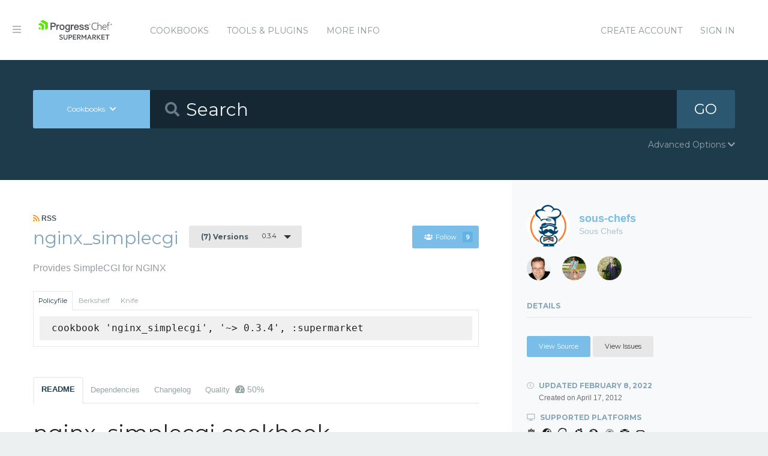

--- FILE ---
content_type: text/html; charset=utf-8
request_url: https://supermarket.chef.io/cookbooks/nginx_simplecgi/versions/0.3.4
body_size: 9552
content:
<!DOCTYPE html>
<!--[if lt IE 7]>      <html class="no-js lt-ie9 lt-ie8 lt-ie7"> <![endif]-->
<!--[if IE 7]>         <html class="no-js lt-ie9 lt-ie8"> <![endif]-->
<!--[if IE 8]>         <html class="no-js lt-ie9"> <![endif]-->
<!--[if gt IE 8]><!--> <html class="no-js"> <!--<![endif]-->
  <head>
    <meta name="viewport" content="width=device-width, initial-scale=1.0, minimal-ui">
    <title>nginx_simplecgi Cookbook - Chef Supermarket</title>
    <meta name="description" content="nginx_simplecgi Cookbook (0.3.4) centos, fedora, debian, ubuntu, redhat, scientific, amazon, oracle">
    <link rel="shortcut icon" href="https://supermarket.chef.io/assets/favicon-1de176982429b62ce155aa4f6e8b617f78fe12d214340b9e67480e96288b06d1.ico" type="image/x-icon">
    <link rel="icon" href="https://supermarket.chef.io/assets/favicon-1de176982429b62ce155aa4f6e8b617f78fe12d214340b9e67480e96288b06d1.ico" type="image/x-icon">
    <link rel="apple-touch-icon" href="https://supermarket.chef.io/assets/apple-touch-icon-6f4e4f3faf5e32d0cdad7c2466f310dcbdf2c112945a0a5555ca71cffb67f56b.png"/>
    <link rel="stylesheet" href="/assets/application-133c97d65c4949afa93578f49d21c0e72f8e6ea16ccebd80df2768d4b279bfd0.css" media="all" />
      <link rel="stylesheet" href="//fonts.googleapis.com/css?family=Montserrat:400,700" />
    <meta name="csrf-param" content="authenticity_token" />
<meta name="csrf-token" content="9sn9I86fpkeaUSddzVmcTurmedzdwvamgdzqp7Q-0bKLOBke-PwrqHRVrVBKcQDoTD-jUx0o2NhTShshmzq2Sw" />
      


  <script nonce="jO5zfUtEN4I2XUIc7t/T9Q==">
//<![CDATA[

    !function(){var analytics=window.analytics=window.analytics||[];if(!analytics.initialize)if(analytics.invoked)window.console&&console.error&&console.error("Segment snippet included twice.");else{analytics.invoked=!0;analytics.methods=["trackSubmit","trackClick","trackLink","trackForm","pageview","identify","reset","group","track","ready","alias","debug","page","once","off","on"];analytics.factory=function(t){return function(){var e=Array.prototype.slice.call(arguments);e.unshift(t);analytics.push(e);return analytics}};for(var t=0;t<analytics.methods.length;t++){var e=analytics.methods[t];analytics[e]=analytics.factory(e)}analytics.load=function(t){var e=document.createElement("script");e.type="text/javascript";e.async=!0;e.src=("https:"===document.location.protocol?"https://":"http://")+"cdn.segment.com/analytics.js/v1/"+t+"/analytics.min.js";var n=document.getElementsByTagName("script")[0];n.parentNode.insertBefore(e,n)};analytics.SNIPPET_VERSION="4.0.0";
    analytics.load("");
    analytics.page();
    }}();

//]]>
</script>
  </head>
  <body class="cookbook_versions">
    <div class="off-canvas-wrap">
      <div class="inner-wrap">
        <!-- Chef Property Menu -->
        <aside class="left-off-canvas-menu">
          <ul class="off-canvas-list show-for-medium-down">
            <li><a href="/cookbooks-directory">Cookbooks</a></li>
              <li><a href="/tools">Tools &amp; Plugins</a></li>
            <li class="more-info"><a>More Info</a></li>
              <li><a rel="sign_in nofollow" data-method="post" href="/auth/chef_oauth2">Sign In</a></li>
          </ul>
          <ul class="off-canvas-list">
            <li><a target="_blank" rel="noopener" href="https://www.chef.io">Get Chef</a></li>
            <li><a target="_blank" rel="noopener" href="https://learn.chef.io">Learn Chef</a></li>
            <li><a target="_blank" rel="noopener" href="https://docs.chef.io">Docs</a></li>
            <li><a target="_blank" rel="noopener" href="https://www.chef.io/training">Training</a></li>
          </ul>
        </aside>

        <header class="globalheader">
          <a class="left-off-canvas-toggle"><i class="fa fa-bars"></i><span class="hide">Menu</span></a>
          <div class="inner_wrap">
            <div class="logo_and_nav_toggle">
              <h2 class="logochef"><a href="/"><span>Chef Supermarket</span></a></h2>
            </div>
            <nav class="appnav">
  <ul class="mainnav hide-for-medium-down">
    <li><a data-hover="Cookbooks" rel="cookbooks" href="/cookbooks-directory">Cookbooks</a></li>
      <li><a href="/tools-directory">Tools &amp; Plugins</a></li>
    <li class="more-info"><a>More Info</a></li>
  </ul>
  <div class="usermenu">
    <ul>
      <li class="sign_in_create_account"><a href="https://manage.chef.io/signup?ref=community">Create Account</a></li>
      <li class="sign_in_create_account"><a rel="sign_in nofollow" data-method="post" href="/auth/chef_oauth2">Sign In</a></li>
    </ul>
  </div>
</nav>

          </div>
        </header>

          <div class="announcement_banner">
  <div class="announcement_banner_content">

    <div class="announcement_info">
      <h3>Adoptable Cookbooks List</h3>

      <p>
        Looking for a cookbook to adopt?  You can now see a list of cookbooks available for adoption!
        <br />
        <a href="/available_for_adoption">List of Adoptable Cookbooks</a>
      </p>
    </div>

    <div class="announcement_info">
      <h3>Supermarket Belongs to the Community</h3>

      <p>Supermarket belongs to the community. While Chef has the responsibility to keep it running and be stewards of its functionality, what it does and how it works is driven by the community. The <a href="https://github.com/chef/supermarket">chef/supermarket</a> repository will continue to be where development of the Supermarket application takes place. Come be part of shaping the direction of Supermarket by opening issues and pull requests or by joining us on the <a href="https://discourse.chef.io/">Chef Mailing List</a>.</p>
    </div>

    <div class="announcement_info">
      <h3><a href="/documentation">View our collection of guides, documentation, and articles</a></h3>
    </div>
  </div>
</div>


        
        <form class="search_form" action="/cookbooks" accept-charset="UTF-8" method="get">
  <div class="search_bar">
    <div class="quick_search">
      <div class="search_toggle">
        <a class="button expand large" data-dropdown="search-types" rel="toggle-search-types"><span>Cookbooks</span> <i class="fa fa-chevron-down"></i></a>

        <ul id="search-types" data-dropdown-content class="f-dropdown">
          <li><a href="#" data-url=/cookbooks rel="toggle-cookbook-search">Cookbooks</a></li>
          <li><a href="#" data-url=/tools rel="toggle-tool-search">Tools</a></li>
        </ul>
      </div>

      <div class="search_field">
        <i class="fa fa-search"></i>
        <input type="search" name="q" id="q" placeholder="Search" class="cookbook_search_textfield" />
      </div>

      

      <div class="search_button">
        <button type="submit" class="cookbook_search_button">
          GO
</button>      </div>

      <div class="advanced_search_toggle">
        <span>Advanced Options <i class="fa fa-chevron-down" id="toggle-arrow"></i><span>
      </div>
    </div>
  </div>

  <div class="advanced_search_body">
    <h4> Select Badges</h4>
    <div class="advanced_search_badges" >

        <div class="advanced_search_badge">
            <label>
              <input type="checkbox" name="badges[]" id="badges_partner" value="partner" />
              partner
            </label>
        </div>
    </div>

    <h4> Select Supported Platforms </h4>
    <div class = "advanced_search_platforms" >

        <div class="advanced_search_platform">
            <label>
              <input type="checkbox" name="platforms[]" id="platforms_" value="aix" />
              aix
            </label>
        </div>
        <div class="advanced_search_platform">
            <label>
              <input type="checkbox" name="platforms[]" id="platforms_" value="amazon" />
              amazon
            </label>
        </div>
        <div class="advanced_search_platform">
            <label>
              <input type="checkbox" name="platforms[]" id="platforms_" value="centos" />
              centos
            </label>
        </div>
        <div class="advanced_search_platform">
            <label>
              <input type="checkbox" name="platforms[]" id="platforms_" value="debian" />
              debian
            </label>
        </div>
        <div class="advanced_search_platform">
            <label>
              <input type="checkbox" name="platforms[]" id="platforms_" value="fedora" />
              fedora
            </label>
        </div>
        <div class="advanced_search_platform">
            <label>
              <input type="checkbox" name="platforms[]" id="platforms_" value="freebsd" />
              freebsd
            </label>
        </div>
        <div class="advanced_search_platform">
            <label>
              <input type="checkbox" name="platforms[]" id="platforms_" value="mac_os_x" />
              mac_os_x
            </label>
        </div>
        <div class="advanced_search_platform">
            <label>
              <input type="checkbox" name="platforms[]" id="platforms_" value="opensuseleap" />
              opensuseleap
            </label>
        </div>
        <div class="advanced_search_platform">
            <label>
              <input type="checkbox" name="platforms[]" id="platforms_" value="oracle" />
              oracle
            </label>
        </div>
        <div class="advanced_search_platform">
            <label>
              <input type="checkbox" name="platforms[]" id="platforms_" value="redhat" />
              redhat
            </label>
        </div>
        <div class="advanced_search_platform">
            <label>
              <input type="checkbox" name="platforms[]" id="platforms_" value="ubuntu" />
              ubuntu
            </label>
        </div>
        <div class="advanced_search_platform">
            <label>
              <input type="checkbox" name="platforms[]" id="platforms_" value="scientific" />
              scientific
            </label>
        </div>
        <div class="advanced_search_platform">
            <label>
              <input type="checkbox" name="platforms[]" id="platforms_" value="smartos" />
              smartos
            </label>
        </div>
        <div class="advanced_search_platform">
            <label>
              <input type="checkbox" name="platforms[]" id="platforms_" value="solaris" />
              solaris
            </label>
        </div>
        <div class="advanced_search_platform">
            <label>
              <input type="checkbox" name="platforms[]" id="platforms_" value="suse" />
              suse
            </label>
        </div>
        <div class="advanced_search_platform">
            <label>
              <input type="checkbox" name="platforms[]" id="platforms_" value="windows" />
              windows
            </label>
        </div>
    </div>

    <h4> Select Status </h4>
    <div class = "advanced_search_statuses">
      <div class = "advanced_search_status">
        <label>
          <input type="checkbox" name="deprecated" id="deprecated" value="true" />
          Include deprecated cookbooks
        </label>
      </div>
    </div>

    <div class= "advanced_textfield">
      <input type="search" name="platforms[]" id="platforms_" placeholder="You can write in a platform name here if it&#39;s not listed above" class="platform_search_textfield" />
    </div>
  </div>
</form>

        <div class="container">
          


<div class="page resource cookbook_show" data-equalizer>
  <div class="main">

  <small class="rss">
    <a class="rss_feed_link" href="/cookbooks/nginx_simplecgi.atom">
      <i class="fa fa-rss"></i> RSS
</a>  </small>
  <h1 class="heading">
    <span itemprop="name">nginx_simplecgi</span>
    <small class="version_dropdown">
      <a data-dropdown="versions" class="button radius tiny dropdown secondary" rel="cookbook_versions" href="#">
        <span class="versions_count">
          (7) Versions
        </span>
        0.3.4
</a>      <ul id="versions" data-dropdown-content class="f-dropdown">
        <li>
        <ul>
            <li>
            <a rel="cookbook_version" href="/cookbooks/nginx_simplecgi/versions/0.3.4">
              0.3.4
              <i class="fa fa-check right"></i>
</a>            </li>
            <li>
            <a rel="cookbook_version" href="/cookbooks/nginx_simplecgi/versions/0.3.2">
              0.3.2
              
</a>            </li>
            <li>
            <a rel="cookbook_version" href="/cookbooks/nginx_simplecgi/versions/0.3.1">
              0.3.1
              
</a>            </li>
            <li>
            <a rel="cookbook_version" href="/cookbooks/nginx_simplecgi/versions/0.3.0">
              0.3.0
              
</a>            </li>
            <li>
            <a rel="cookbook_version" href="/cookbooks/nginx_simplecgi/versions/0.2.0">
              0.2.0
              
</a>            </li>
            <li>
            <a rel="cookbook_version" href="/cookbooks/nginx_simplecgi/versions/0.1.2">
              0.1.2
              
</a>            </li>
            <li>
            <a rel="cookbook_version" href="/cookbooks/nginx_simplecgi/versions/0.1.0">
              0.1.0
              
</a>            </li>
        </ul>
        </li>
      </ul>
    </small>

    <small class="followbutton">
  <a rel="sign-in-to-follow nofollow" class="button radius tiny follow" title="You must be signed in to follow a cookbook." data-tooltip="true" data-method="put" href="/cookbooks/nginx_simplecgi/follow"><i class="fa fa-users"></i>Follow<span class="cookbook_follow_count">9</span></a>
</small>

  </h1>

  <p itemprop="description">Provides SimpleCGI for NGINX</p>

  <div class="installs" data-update-url="https://supermarket.chef.io/profile/update_install_preference">
  <dl data-tab data-options="deep_linking:true; scroll_to_content: false;" class="">
      <dd class="active">
        <a href="#policyfile" class="button tiny secondary">Policyfile</a>
      </dd>

      <dd>
        <a href="#berkshelf" class="button tiny secondary">Berkshelf</a>
      </dd>

      <dd>
        <a href="#knife" class="button tiny secondary">Knife</a>
      </dd>
  </dl>

  <div class="tabs-content">
      <div class="content active" id="policyfile">
        <pre class="install">cookbook 'nginx_simplecgi', '~&gt; 0.3.4', :supermarket</pre>
      </div>

      <div class="content" id="berkshelf">
        <pre class="install">cookbook 'nginx_simplecgi', '~&gt; 0.3.4'</pre>
      </div>

      <div class="content" id="knife">
        <pre class="install">knife supermarket install nginx_simplecgi</pre>
        <pre class="install">knife supermarket download nginx_simplecgi</pre>
      </div>
  </div>
</div>


  <dl class="tabs" data-tab data-options="deep_linking:true">
    <dd class="active"><a href="#readme">README</a></dd>
    <dd><a href="#dependencies" rel="cookbook_dependencies">Dependencies</a></dd>
      <dd><a href="#changelog" rel="changelog">Changelog</a></dd>
      <dd>
      <a href="#quality" rel="quality">Quality
      <span class="has-tip" title="the percentage of passing quality metrics">
        <i class="fa fa-dashboard"></i> 50%</a>
      </span>
      </dd>
  </dl>
  <div class="tabs-content">
    <div class="content active" id="readme">
      <h1 id="nginx_simplecgi-cookbook">nginx_simplecgi cookbook</h1>

<p><a href="https://supermarket.chef.io/cookbooks/nginx_simplecgi" target="_blank" rel="noopener"><img src="//img.shields.io/cookbook/v/nginx_simplecgi.svg" alt="Cookbook Version"></a><br>
<a href="https://circleci.com/gh/sous-chefs/nginx_simplecgi" target="_blank" rel="noopener"><img src="//img.shields.io/circleci/project/github/sous-chefs/nginx_simplecgi/master.svg" alt="Build Status"></a><br>
<a href="#backers" target="_blank" rel="noopener"><img src="//opencollective.com/sous-chefs/backers/badge.svg" alt="OpenCollective"></a><br>
<a href="#sponsors" target="_blank" rel="noopener"><img src="//opencollective.com/sous-chefs/sponsors/badge.svg" alt="OpenCollective"></a><br>
<a href="https://opensource.org/licenses/Apache-2.0" target="_blank" rel="noopener"><img src="//img.shields.io/badge/License-Apache%202.0-green.svg" alt="License"></a></p>

<p>This cookbook provides CGI support for NGINX via SimpleCGI.</p>

<h2 id="maintainers">Maintainers</h2>

<p>This cookbook is maintained by the Sous Chefs. The Sous Chefs are a community of Chef cookbook maintainers working together to maintain important cookbooks. If you’d like to know more please visit <a href="https://sous-chefs.org/" target="_blank" rel="noopener">sous-chefs.org</a> or come chat with us on the Chef Community Slack in <a href="https://chefcommunity.slack.com/messages/C2V7B88SF" target="_blank" rel="noopener">#sous-chefs</a>.</p>

<h2 id="requirements">Requirements</h2>

<h3 id="platforms">Platforms</h3>

<ul>
<li>Debian/ Ubuntu</li>
<li>RHEL based platforms (CentOS, Redhat, etc)</li>
</ul>

<h3 id="chef">Chef</h3>

<ul>
<li>Chef 12.19+</li>
</ul>

<h3 id="cookbooks">Cookbooks</h3>

<ul>
<li>nginx</li>
<li>perl</li>
<li>runit</li>
<li>yum-epel</li>
</ul>

<h2 id="usage">Usage</h2>

<h3 id="attributes">Attributes</h3>

<ul>
<li><code>node['nginx_simplecgi']['cgi'] -&gt; Enable CGI dispatch</code></li>
<li><code>node['nginx_simplecgi']['php'] -&gt; Enable PHP dispatch</code></li>
<li><code>node['nginx_simplecgi']['php_cgi_bin'] -&gt; PHP executable path for CGI</code></li>
<li><code>node['nginx_simplecgi']['init_type'] -&gt; Init style for dispatchers</code></li>
<li><code>node['nginx_simplecgi']['dispatcher_directory'] -&gt; Directory to contain socket and pid files</code></li>
<li><code>node['nginx_simplecgi']['dispatcher_processes'] -&gt; Number of dispatcher processes for handling requests</code></li>
</ul>

<h3 id="template-helper">Template Helper</h3>

<p>A template method helper, <code>dispatch</code> is provided to add the require location block into your nginx configuration files:</p>
<div class="CodeRay">
  <div class="code"><pre>&lt;<span style="background-color:hsla(0,100%,50%,0.05)"><span style="color:#710">%=</span><span style="color:#D20"> nginx_dispatch(:cgi) %&gt;
</span></span></pre></div>
</div>

<p>The default call will output:</p>
<div class="CodeRay">
  <div class="code"><pre>  location ~ ^/cgi-bin/.*\.cgi$ {
    gzip off;
    fastcgi_pass  unix:/var/run/nginx/cgiwrap-dispatch.sock;
    fastcgi_index index.cgi;
    fastcgi_param SCRIPT_FILENAME /usr/lib$fastcgi_script_name;
    fastcgi_param QUERY_STRING     $query_string;
    fastcgi_param REQUEST_METHOD   $request_method;
    fastcgi_param CONTENT_TYPE     $content_type;
    fastcgi_param CONTENT_LENGTH   $content_length;
    fastcgi_param GATEWAY_INTERFACE  CGI/1.1;
    fastcgi_param SERVER_SOFTWARE    nginx;
    fastcgi_param SCRIPT_NAME        $fastcgi_script_name;
    fastcgi_param REQUEST_URI        $request_uri;
    fastcgi_param DOCUMENT_URI       $document_uri;
    fastcgi_param DOCUMENT_ROOT      $document_root;
    fastcgi_param SERVER_PROTOCOL    $server_protocol;
    fastcgi_param REMOTE_ADDR        $remote_addr;
    fastcgi_param REMOTE_PORT        $remote_port;
    fastcgi_param SERVER_ADDR        $server_addr;
    fastcgi_param SERVER_PORT        $server_port;
    fastcgi_param SERVER_NAME        $server_name;
  }
</pre></div>
</div>

<p>Available options:</p>

<ul>
<li><code>:pattern -&gt; change the pattern nginx matches</code></li>
<li><code>:cgi_bin_dir -&gt; change the prefix directory of the local cgi-bin</code></li>
<li><code>:dispatcher -&gt; use a custom dispatcher (socket or tcp based)</code></li>
<li><code>:custom -&gt; string to be appended within the location block</code></li>
</ul>

<p>The method will also accept a block that will be eval'd and the result appended within the location block.</p>

<h2 id="contributors">Contributors</h2>

<p>This project exists thanks to all the people who <a href="https://opencollective.com/sous-chefs/contributors.svg?width=890&amp;button=false" target="_blank" rel="noopener">contribute.</a></p>

<h3 id="backers">Backers</h3>

<p>Thank you to all our backers!</p>

<p><img src="//opencollective.com/sous-chefs/backers.svg?width=600&amp;avatarHeight=40" alt="https://opencollective.com/sous-chefs#backers"></p>

<h3 id="sponsors">Sponsors</h3>

<p>Support this project by becoming a sponsor. Your logo will show up here with a link to your website.</p>

<p><img src="//opencollective.com/sous-chefs/sponsor/0/avatar.svg?avatarHeight=100" alt="https://opencollective.com/sous-chefs/sponsor/0/website"><br>
<img src="//opencollective.com/sous-chefs/sponsor/1/avatar.svg?avatarHeight=100" alt="https://opencollective.com/sous-chefs/sponsor/1/website"><br>
<img src="//opencollective.com/sous-chefs/sponsor/2/avatar.svg?avatarHeight=100" alt="https://opencollective.com/sous-chefs/sponsor/2/website"><br>
<img src="//opencollective.com/sous-chefs/sponsor/3/avatar.svg?avatarHeight=100" alt="https://opencollective.com/sous-chefs/sponsor/3/website"><br>
<img src="//opencollective.com/sous-chefs/sponsor/4/avatar.svg?avatarHeight=100" alt="https://opencollective.com/sous-chefs/sponsor/4/website"><br>
<img src="//opencollective.com/sous-chefs/sponsor/5/avatar.svg?avatarHeight=100" alt="https://opencollective.com/sous-chefs/sponsor/5/website"><br>
<img src="//opencollective.com/sous-chefs/sponsor/6/avatar.svg?avatarHeight=100" alt="https://opencollective.com/sous-chefs/sponsor/6/website"><br>
<img src="//opencollective.com/sous-chefs/sponsor/7/avatar.svg?avatarHeight=100" alt="https://opencollective.com/sous-chefs/sponsor/7/website"><br>
<img src="//opencollective.com/sous-chefs/sponsor/8/avatar.svg?avatarHeight=100" alt="https://opencollective.com/sous-chefs/sponsor/8/website"><br>
<img src="//opencollective.com/sous-chefs/sponsor/9/avatar.svg?avatarHeight=100" alt="https://opencollective.com/sous-chefs/sponsor/9/website"></p>

    </div>
    <div class="content" id="dependencies">
      <h3 class="dependent-header">Dependent cookbooks</h3>
        <table>
          <tbody>
            <tr>
  <td><a rel="cookbook_dependency" href="https://supermarket.chef.io/cookbooks/nginx">nginx &gt;= 0.0.0</a></td>
</tr>
<tr>
  <td><a rel="cookbook_dependency" href="https://supermarket.chef.io/cookbooks/perl">perl &gt;= 0.0.0</a></td>
</tr>
<tr>
  <td><a rel="cookbook_dependency" href="https://supermarket.chef.io/cookbooks/runit">runit &gt;= 0.0.0</a></td>
</tr>
<tr>
  <td><a rel="cookbook_dependency" href="https://supermarket.chef.io/cookbooks/yum-epel">yum-epel &gt;= 0.0.0</a></td>
</tr>

          </tbody>
        </table>

      <h3 class="dependent-header">Contingent cookbooks</h3>
        <dl class="accordion contingents" data-accordion>
            <dd class="accordion-navigation">
            <a href="#panel-nagios">
              nagios
              <span class="right">Applicable Versions <i class="fa fa-plus"></i><i class="fa fa-minus"></i></span>
            </a>
            <div id="panel-nagios" class="content">
              <table>
                <tbody>
                  <tr>
  <td>
    <a href="/cookbooks/nagios">nagios 1.3.0</a>
  </td>
</tr>
<tr>
  <td>
    <a href="/cookbooks/nagios">nagios 2.0.0</a>
  </td>
</tr>
<tr>
  <td>
    <a href="/cookbooks/nagios">nagios 3.0.0</a>
  </td>
</tr>
<tr>
  <td>
    <a href="/cookbooks/nagios">nagios 3.1.0</a>
  </td>
</tr>
<tr>
  <td>
    <a href="/cookbooks/nagios">nagios 4.0.0</a>
  </td>
</tr>
<tr>
  <td>
    <a href="/cookbooks/nagios">nagios 4.1.0</a>
  </td>
</tr>
<tr>
  <td>
    <a href="/cookbooks/nagios">nagios 4.1.2</a>
  </td>
</tr>
<tr>
  <td>
    <a href="/cookbooks/nagios">nagios 4.1.4</a>
  </td>
</tr>
<tr>
  <td>
    <a href="/cookbooks/nagios">nagios 4.2.0</a>
  </td>
</tr>
<tr>
  <td>
    <a href="/cookbooks/nagios">nagios 5.0.0</a>
  </td>
</tr>
<tr>
  <td>
    <a href="/cookbooks/nagios">nagios 5.0.2</a>
  </td>
</tr>
<tr>
  <td>
    <a href="/cookbooks/nagios">nagios 5.1.0</a>
  </td>
</tr>
<tr>
  <td>
    <a href="/cookbooks/nagios">nagios 5.2.0</a>
  </td>
</tr>
<tr>
  <td>
    <a href="/cookbooks/nagios">nagios 5.3.0</a>
  </td>
</tr>
<tr>
  <td>
    <a href="/cookbooks/nagios">nagios 5.3.2</a>
  </td>
</tr>
<tr>
  <td>
    <a href="/cookbooks/nagios">nagios 5.3.4</a>
  </td>
</tr>
<tr>
  <td>
    <a href="/cookbooks/nagios">nagios 6.0.0</a>
  </td>
</tr>
<tr>
  <td>
    <a href="/cookbooks/nagios">nagios 6.0.2</a>
  </td>
</tr>
<tr>
  <td>
    <a href="/cookbooks/nagios">nagios 6.0.4</a>
  </td>
</tr>
<tr>
  <td>
    <a href="/cookbooks/nagios">nagios 6.1.0</a>
  </td>
</tr>
<tr>
  <td>
    <a href="/cookbooks/nagios">nagios 6.1.2</a>
  </td>
</tr>
<tr>
  <td>
    <a href="/cookbooks/nagios">nagios 7.0.0</a>
  </td>
</tr>
<tr>
  <td>
    <a href="/cookbooks/nagios">nagios 7.0.2</a>
  </td>
</tr>
<tr>
  <td>
    <a href="/cookbooks/nagios">nagios 7.0.4</a>
  </td>
</tr>
<tr>
  <td>
    <a href="/cookbooks/nagios">nagios 7.0.6</a>
  </td>
</tr>
<tr>
  <td>
    <a href="/cookbooks/nagios">nagios 7.0.8</a>
  </td>
</tr>
<tr>
  <td>
    <a href="/cookbooks/nagios">nagios 7.1.0</a>
  </td>
</tr>
<tr>
  <td>
    <a href="/cookbooks/nagios">nagios 7.1.2</a>
  </td>
</tr>
<tr>
  <td>
    <a href="/cookbooks/nagios">nagios 7.1.4</a>
  </td>
</tr>
<tr>
  <td>
    <a href="/cookbooks/nagios">nagios 7.1.6</a>
  </td>
</tr>
<tr>
  <td>
    <a href="/cookbooks/nagios">nagios 7.1.8</a>
  </td>
</tr>
<tr>
  <td>
    <a href="/cookbooks/nagios">nagios 7.2.0</a>
  </td>
</tr>
<tr>
  <td>
    <a href="/cookbooks/nagios">nagios 7.2.2</a>
  </td>
</tr>
<tr>
  <td>
    <a href="/cookbooks/nagios">nagios 7.2.4</a>
  </td>
</tr>
<tr>
  <td>
    <a href="/cookbooks/nagios">nagios 7.2.6</a>
  </td>
</tr>
<tr>
  <td>
    <a href="/cookbooks/nagios">nagios 7.2.7</a>
  </td>
</tr>

                </tbody>
              </table>
            </div>
            </dd>
        </dl>
    </div>
      <div class="content" id="changelog">
        <h1 id="nginx_simplecgi-changelog">nginx_simplecgi CHANGELOG</h1>

<p>This file is used to list changes made in each version of the nginx_simplecgi cookbook.</p>

<h2 id="0-3-4-2022-02-08">0.3.4 - <em>2022-02-08</em>
</h2>

<ul>
<li>Remove delivery folder</li>
</ul>

<h2 id="0-3-3-2021-08-31">0.3.3 - <em>2021-08-31</em>
</h2>

<ul>
<li>Standardise files with files in sous-chefs/repo-management</li>
</ul>

<h2 id="0-3-2-2021-06-01">0.3.2 - <em>2021-06-01</em>
</h2>

<ul>
<li>resolved cookstyle error: libraries/dispatch-helpers.rb:45:7 convention: <code>Style/RedundantCondition</code>
</li>
</ul>

<h2 id="0-3-1-2020-05-05">0.3.1 (2020-05-05)</h2>

<ul>
<li>resolved cookstyle error: libraries/dispatch-helpers.rb:52:19 warning: <code>Lint/SendWithMixinArgument</code>
</li>
</ul>

<h2 id="0-3-0-2020-02-01">0.3.0 (2020-02-01)</h2>

<ul>
<li>Change chef_nginx dependency to nginx</li>
<li>Require Chef Infra 12.19 or later</li>
<li>Change the maintainer to Sous Chefs</li>
<li>Update .gitignore and chefignore</li>
<li>Add contributing and testing docs</li>
<li>Remove the Gemfile</li>
<li>Rename .kitchen.yml to kitchen.yml so it's not hidden</li>
</ul>

<h2 id="0-2-0-2017-07-18">0.2.0 (2017-07-18)</h2>

<ul>
<li>Support for Bluepill has been removed. If you require Bluepill use the 0.1.X release</li>
<li>This cookbook now requires Chef 12.1 or later</li>
<li>The nginx dependency has been replaced with chef_nginx which is being actively maintained</li>
<li>node.set usage has been replaced with a node.override to avoid setting attributes permanently on the node</li>
<li>Fixed the PHP socket being spawned with an incorrect name in Upstart</li>
<li>Added the Apache 2.0 license file</li>
<li>Support for CentOS 5 has been removed as CentOS 5 is EOL</li>
<li>Package installs now use multi-package installation to speed up Chef runs</li>
<li>Initial support for Amazon Linux on Chef 13 has been added</li>
<li>The cheffile has been removed and replaced with Berkshelf</li>
<li>The suggestion to use the yum-epel cookbook has been changed to a hard requirement as 'suggests' in metadata is deprecated</li>
<li>A chefignore file has been added to limit the files that are uploaded to the Chef server</li>
<li>New metadata fields for issues_url, source_url, and chef_version have been added</li>
<li>This changelog has been added to track changes to the cookbook going forward</li>
<li>Add symbols in node attributes have been replaced with strings to pass Foodcritic FC001 rule</li>
<li>Resolved all cookstyle and foodcritic warnings</li>
<li>Test dependencies have been removed from the Gemfile as testing should be done via ChefDK</li>
<li>A delivery local mode config file has been added for testing</li>
<li>Added testing with Travis CI</li>
<li>Added a basic chefspec to test the converge</li>
</ul>

      </div>
      <div class="content" id="quality">
      <h1>Collaborator Number Metric
        <pre>
            <p>0.3.4 passed this metric</pre>
        </pre>
      <h1>Contributing File Metric
        <pre>
            <p>0.3.4 failed this metric</pre>
            <pre>Failure: To pass this metric, your cookbook metadata must include a source url, the source url must be in the form of https://github.com/user/repo, and your repo must contain a CONTRIBUTING.md file</pre>
        </pre>
      <h1>Foodcritic Metric
        <pre>
            <p>0.3.4 passed this metric</pre>
        </pre>
      <h1>No Binaries Metric
        <pre>
            <p>0.3.4 passed this metric</pre>
        </pre>
      <h1>Testing File Metric
        <pre>
            <p>0.3.4 failed this metric</pre>
            <pre>Failure: To pass this metric, your cookbook metadata must include a source url, the source url must be in the form of https://github.com/user/repo, and your repo must contain a TESTING.md file</pre>
        </pre>
      <h1>Version Tag Metric
        <pre>
            <p>0.3.4 failed this metric</pre>
            <pre>Failure: To pass this metric, your cookbook metadata must include a source url, the source url must be in the form of https://github.com/user/repo, and your repo must include a tag that matches this cookbook version number</pre>
        </pre>
  <br />
</div>

  </div>
</div>

  <div class="sidebar" data-equalizer-watch>
  <div class="owner_avatar">
  <a href="/users/sous-chefs">
    <img alt="Sous Chefs" class="gravatar" src="https://secure.gravatar.com/avatar/e749e8d5b9a85dccdc9f2b9f25842490?s=144" />
    <span itemprop="author">sous-chefs</span>
    <small>Sous Chefs</small>
</a></div>

  <div class="collaborators_avatar">
    <div class="gravatar-container">
          <a title="ramereth" href="/users/ramereth"><img alt="Lance Albertson" class="gravatar" src="https://secure.gravatar.com/avatar/fdd76b88c53bc0051e9a25d6b99efae3?s=80" /></a>
    </div>
    <div class="gravatar-container">
          <a title="tas50" href="/users/tas50"><img alt="Timothy Smith" class="gravatar" src="https://secure.gravatar.com/avatar/9d629bc88ec03ef93cd1ee5cb7c8c4d5?s=80" /></a>
    </div>
    <div class="gravatar-container">
          <a title="xorima" href="/users/xorima"><img alt="Jason Field" class="gravatar" src="https://secure.gravatar.com/avatar/b5fc90e32a95e36c61b7b394ac02a0cc?s=80" /></a>
    </div>

</div>




  <h3 class="" rel="edit-cookbook-urls">
    Details
  </h3>

  <div class="cookbook-details">

    <div class="cookbook-urls">
        <a class="button radius tiny source-url" itemprop="codeRepository" href="https://github.com/sous-chefs/nginx_simplecgi">View Source</a>

        <a class="button secondary radius tiny issues-url" itemprop="discussionUrl" href="https://github.com/sous-chefs/nginx_simplecgi/issues">View Issues</a>
    </div>

    <h4>
      <i class="fa fa-clock-o"></i> Updated <span itemprop="dateModified">February 8, 2022</span>
      <small>Created on <span itemprop="datePublished">April 17, 2012</span></small>
    </h4>

    <h4><i class="fa fa-desktop"></i> Supported Platforms</h4>
    <ul class="cookbook_platforms">
          <li class="cookbook_platform_icon">
            <img alt="centos &gt;= 0.0.0" title="centos &gt;= 0.0.0" height="16" width="16" class="fa" src="/assets/platform_centos-a461f6bae720e329969e938ba76a9e3e1c2bbfbe3ff775262d8e97ff8e561d3a.svg" />
          </li>
          <li class="cookbook_platform_icon">
            <img alt="fedora &gt;= 0.0.0" title="fedora &gt;= 0.0.0" height="16" width="16" class="fa" src="/assets/platform_fedora-40bed4374683aa24b43a66b724201c5d597c42c314305ae7a7689d19fc745b74.svg" />
          </li>
          <li class="cookbook_platform_icon">
            <img alt="debian &gt;= 0.0.0" title="debian &gt;= 0.0.0" height="16" width="16" class="fa" src="/assets/platform_debian-c347358e970fcd18e8a9289a3a2444f5ea81a92b0edfe808d96996449b53cb92.svg" />
          </li>
          <li class="cookbook_platform_icon">
            <img alt="ubuntu &gt;= 0.0.0" title="ubuntu &gt;= 0.0.0" height="16" width="16" class="fa" src="/assets/platform_ubuntu-84e6bc812ff3f2a9139a612b72b7979fdd9c8ab5b3731ab2d8db8a63cf9f5122.svg" />
          </li>
          <li class="cookbook_platform_icon">
            <img alt="redhat &gt;= 0.0.0" title="redhat &gt;= 0.0.0" height="16" width="16" class="fa" src="/assets/platform_redhat-9adc1a6873befd069409ed17eb80ad46efc512cfd8892fd9973d21bbda58380e.svg" />
          </li>
          <li class="cookbook_platform_icon">
            <img alt="scientific &gt;= 0.0.0" title="scientific &gt;= 0.0.0" height="16" width="16" class="fa" src="/assets/platform_scientific-e6b12d85a13eb666f0e2131345a3238358dc44bc562abd2d5d8924dfa944a024.svg" />
          </li>
          <li class="cookbook_platform_icon">
            <img alt="amazon &gt;= 0.0.0" title="amazon &gt;= 0.0.0" height="16" width="16" class="fa" src="/assets/platform_aws-fe3c114848aa530708c4a4064e5e5773d0f24b0f762532b5c8f12b4da41272c1.svg" />
          </li>
          <li class="cookbook_platform_icon">
            <img alt="oracle &gt;= 0.0.0" title="oracle &gt;= 0.0.0" height="16" width="16" class="fa" src="/assets/platform_oracle-d41995e07554ada31a80f62f4bed8ce4df9889051ff954a01c65f8981cf1b293.svg" />
          </li>
    </ul>



    <h4><i class="fa fa-key"></i> License</h4>
    <p>Apache-2.0
      <a target="_blank" class="cookbook_platform_icon" href="https://spdx.org/licenses/Apache-2.0.json">
        <i class="fa fa-external-link"></i>
</a>    </p>

      <h4><i class="fa fa-key"></i> Required Chef Infra Client</h4>
      <p>(&gt;= 12.19)</p>


    <a class="button secondary radius expand button_download_cookbook" href="/cookbooks/nginx_simplecgi/download">Download Cookbook</a>
  </div>
</div>

</div>

        </div>
        <footer class="footer">
          Copyright &copy; 2026 Progress Software Corporation and/or its subsidiaries or affiliates. All Rights Reserved.
          <br><br>
          Progress and certain product names used herein are trademarks or registered trademarks of Progress Software Corporation and/or one of its subsidiaries or affiliates in the U.S. and/or other countries.
          <br>
          See <a href="https://www.progress.com/legal/trademarks">Trademarks</a>for appropriate markings. All rights in any other trademarks contained herein are reserved by their respective owners and their inclusion does not imply an endorsement, affiliation, or sponsorship as between Progress and the respective owners.
          <br><br><a href="https://docs.chef.io/community_guidelines">Code of Conduct</a>
          <a href="https://www.progress.com/legal/terms-of-use">Terms and Conditions of Use</a>
          <a href="https://www.progress.com/legal/privacy-policy">Privacy Policy</a>
          <a href="https://www.progress.com/legal/cookie-policy">Cookie Policy</a>
          <a href="https://www.progress.com/legal/trademarks">Trademark Policy</a>
          <a href="https://status.chef.io">Status</a>
        </footer>

        <a class="exit-off-canvas"></a>
      </div>
    </div>

    <script src="/assets/application-dfd09a135ee7f606beb4acdc1ebb0557c9a4572b3c747e677064366cfa70c80c.js"></script>
  </body>
</html>


--- FILE ---
content_type: image/svg+xml;charset=utf-8
request_url: https://img.shields.io/circleci/build/github/sous-chefs/nginx_simplecgi/master.svg
body_size: -10
content:
<svg xmlns="http://www.w3.org/2000/svg" width="96" height="20" role="img" aria-label="build: no builds"><title>build: no builds</title><linearGradient id="s" x2="0" y2="100%"><stop offset="0" stop-color="#bbb" stop-opacity=".1"/><stop offset="1" stop-opacity=".1"/></linearGradient><clipPath id="r"><rect width="96" height="20" rx="3" fill="#fff"/></clipPath><g clip-path="url(#r)"><rect width="37" height="20" fill="#555"/><rect x="37" width="59" height="20" fill="#9f9f9f"/><rect width="96" height="20" fill="url(#s)"/></g><g fill="#fff" text-anchor="middle" font-family="Verdana,Geneva,DejaVu Sans,sans-serif" text-rendering="geometricPrecision" font-size="110"><text aria-hidden="true" x="195" y="150" fill="#010101" fill-opacity=".3" transform="scale(.1)" textLength="270">build</text><text x="195" y="140" transform="scale(.1)" fill="#fff" textLength="270">build</text><text aria-hidden="true" x="655" y="150" fill="#010101" fill-opacity=".3" transform="scale(.1)" textLength="490">no builds</text><text x="655" y="140" transform="scale(.1)" fill="#fff" textLength="490">no builds</text></g></svg>

--- FILE ---
content_type: image/svg+xml
request_url: https://supermarket.chef.io/assets/platform_aws-fe3c114848aa530708c4a4064e5e5773d0f24b0f762532b5c8f12b4da41272c1.svg
body_size: 871
content:
<svg xmlns="http://www.w3.org/2000/svg" xmlns:xlink="http://www.w3.org/1999/xlink" xmlns:sketch="http://www.bohemiancoding.com/sketch/ns" width="9px" height="8px" viewBox="0 0 9 8" version="1.1"><title>platform_aws</title><description>Created with Sketch (http://www.bohemiancoding.com/sketch)</description><defs/><g id="Page-1" stroke="none" stroke-width="1" fill="none" fill-rule="evenodd" sketch:type="MSPage"><path d="M4.085 2.1 L7.422 1 L4.085 0 L0.672 1 M4.53 7.9 L8.177 6.7 L8.177 1.6 L4.542 2.7 M0 1.5 L3.634 2.7 L3.634 7.9 L0.023 6.7" id="Imported-Layers" fill="#0B0B0A" sketch:type="MSShapeGroup"/></g></svg>


--- FILE ---
content_type: image/svg+xml;charset=utf-8
request_url: https://img.shields.io/cookbook/v/nginx_simplecgi.svg
body_size: 11
content:
<svg xmlns="http://www.w3.org/2000/svg" width="108" height="20" role="img" aria-label="cookbook: v0.3.4"><title>cookbook: v0.3.4</title><linearGradient id="s" x2="0" y2="100%"><stop offset="0" stop-color="#bbb" stop-opacity=".1"/><stop offset="1" stop-opacity=".1"/></linearGradient><clipPath id="r"><rect width="108" height="20" rx="3" fill="#fff"/></clipPath><g clip-path="url(#r)"><rect width="63" height="20" fill="#555"/><rect x="63" width="45" height="20" fill="#fe7d37"/><rect width="108" height="20" fill="url(#s)"/></g><g fill="#fff" text-anchor="middle" font-family="Verdana,Geneva,DejaVu Sans,sans-serif" text-rendering="geometricPrecision" font-size="110"><text aria-hidden="true" x="325" y="150" fill="#010101" fill-opacity=".3" transform="scale(.1)" textLength="530">cookbook</text><text x="325" y="140" transform="scale(.1)" fill="#fff" textLength="530">cookbook</text><text aria-hidden="true" x="845" y="150" fill="#010101" fill-opacity=".3" transform="scale(.1)" textLength="350">v0.3.4</text><text x="845" y="140" transform="scale(.1)" fill="#fff" textLength="350">v0.3.4</text></g></svg>